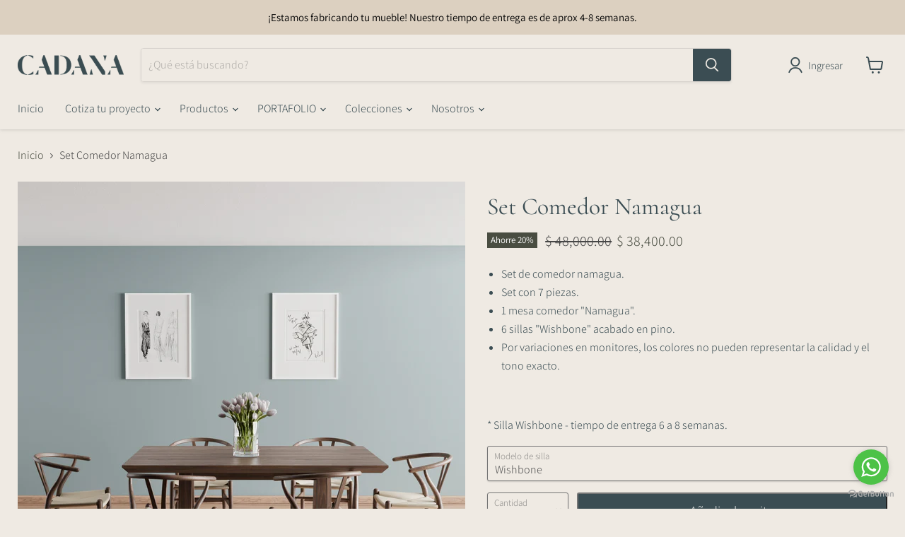

--- FILE ---
content_type: text/html; charset=utf-8
request_url: https://cadana.mx/collections/all/products/set-comedor-namagua?view=recently-viewed
body_size: 1312
content:





















  
    
    











<li
  class="productgrid--item  imagestyle--natural    productitem--sale    product-recently-viewed-card    show-actions--mobile"
  data-product-item
  data-product-quickshop-url="/products/set-comedor-namagua"
  
    data-recently-viewed-card
  
>
  <div class="productitem" data-product-item-content>
    
    
    
    

    

    

    <div class="productitem__container">
      <div class="product-recently-viewed-card-time" data-product-handle="set-comedor-namagua">
      <button
        class="product-recently-viewed-card-remove"
        aria-label="close"
        data-remove-recently-viewed
      >
        


                                                                      <svg class="icon-remove "    aria-hidden="true"    focusable="false"    role="presentation"    xmlns="http://www.w3.org/2000/svg" width="10" height="10" viewBox="0 0 10 10" xmlns="http://www.w3.org/2000/svg">      <path fill="currentColor" d="M6.08785659,5 L9.77469752,1.31315906 L8.68684094,0.225302476 L5,3.91214341 L1.31315906,0.225302476 L0.225302476,1.31315906 L3.91214341,5 L0.225302476,8.68684094 L1.31315906,9.77469752 L5,6.08785659 L8.68684094,9.77469752 L9.77469752,8.68684094 L6.08785659,5 Z"></path>    </svg>                                          

      </button>
    </div>

      <div class="productitem__image-container">
        <a
          class="productitem--image-link"
          href="/products/set-comedor-namagua"
          tabindex="-1"
          data-product-page-link
        >
          <figure
            class="productitem--image"
            data-product-item-image
            
              style="--product-grid-item-image-aspect-ratio: 1.0;"
            
          >
            
              
                
                

  
    <noscript data-rimg-noscript>
      <img
        
          src="//cadana.mx/cdn/shop/products/namagua2_be621fd1-7e05-4e37-bf85-ef86bba49831_512x512.png?v=1647365119"
        

        alt=""
        data-rimg="noscript"
        srcset="//cadana.mx/cdn/shop/products/namagua2_be621fd1-7e05-4e37-bf85-ef86bba49831_512x512.png?v=1647365119 1x, //cadana.mx/cdn/shop/products/namagua2_be621fd1-7e05-4e37-bf85-ef86bba49831_1024x1024.png?v=1647365119 2x, //cadana.mx/cdn/shop/products/namagua2_be621fd1-7e05-4e37-bf85-ef86bba49831_1536x1536.png?v=1647365119 3x, //cadana.mx/cdn/shop/products/namagua2_be621fd1-7e05-4e37-bf85-ef86bba49831_1997x1997.png?v=1647365119 3.9x"
        class="productitem--image-alternate"
        
        
      >
    </noscript>
  

  <img
    
      src="//cadana.mx/cdn/shop/products/namagua2_be621fd1-7e05-4e37-bf85-ef86bba49831_512x512.png?v=1647365119"
    
    alt=""

    
      data-rimg="lazy"
      data-rimg-scale="1"
      data-rimg-template="//cadana.mx/cdn/shop/products/namagua2_be621fd1-7e05-4e37-bf85-ef86bba49831_{size}.png?v=1647365119"
      data-rimg-max="2000x2000"
      data-rimg-crop="false"
      
      srcset="data:image/svg+xml;utf8,<svg%20xmlns='http://www.w3.org/2000/svg'%20width='512'%20height='512'></svg>"
    

    class="productitem--image-alternate"
    
    
  >



  <div data-rimg-canvas></div>


              
              

  
    <noscript data-rimg-noscript>
      <img
        
          src="//cadana.mx/cdn/shop/products/setnamagua_512x512.jpg?v=1647365119"
        

        alt=""
        data-rimg="noscript"
        srcset="//cadana.mx/cdn/shop/products/setnamagua_512x512.jpg?v=1647365119 1x, //cadana.mx/cdn/shop/products/setnamagua_1024x1024.jpg?v=1647365119 2x, //cadana.mx/cdn/shop/products/setnamagua_1536x1536.jpg?v=1647365119 3x, //cadana.mx/cdn/shop/products/setnamagua_1920x1920.jpg?v=1647365119 3.75x"
        class="productitem--image-primary"
        
        
      >
    </noscript>
  

  <img
    
      src="//cadana.mx/cdn/shop/products/setnamagua_512x512.jpg?v=1647365119"
    
    alt=""

    
      data-rimg="lazy"
      data-rimg-scale="1"
      data-rimg-template="//cadana.mx/cdn/shop/products/setnamagua_{size}.jpg?v=1647365119"
      data-rimg-max="1920x1920"
      data-rimg-crop="false"
      
      srcset="data:image/svg+xml;utf8,<svg%20xmlns='http://www.w3.org/2000/svg'%20width='512'%20height='512'></svg>"
    

    class="productitem--image-primary"
    
    
  >



  <div data-rimg-canvas></div>


            

            


























  
  
  

  <span class="productitem__badge productitem__badge--sale"
    data-badge-sales
    
  >
    <span data-badge-sales-range>
      
        
          Ahorre <span data-price-percent-saved>20</span>%
        
      
    </span>
    <span data-badge-sales-single style="display: none;">
      
        Ahorre <span data-price-percent-saved></span>%
      
    </span>
  </span>
          </figure>
        </a>
      </div><div class="productitem--info">
        

        

        <h2 class="productitem--title">
          <a href="/products/set-comedor-namagua" data-product-page-link>
            Set Comedor Namagua
          </a>
        </h2>

        
          
        

        
          





























<div class="price productitem__price ">
  
    <div
      class="price__compare-at visible"
      data-price-compare-container
    >

      
        <span class="visually-hidden">Precio original</span>
        <span class="money price__compare-at--single" data-price-compare>
          $ 48,000.00
        </span>
      
    </div>


    
      
      <div class="price__compare-at--hidden" data-compare-price-range-hidden>
        
          <span class="visually-hidden">Precio original</span>
          <span class="money price__compare-at--min" data-price-compare-min>
            $ 48,000.00
          </span>
          -
          <span class="visually-hidden">Precio original</span>
          <span class="money price__compare-at--max" data-price-compare-max>
            $ 48,000.00
          </span>
        
      </div>
      <div class="price__compare-at--hidden" data-compare-price-hidden>
        <span class="visually-hidden">Precio original</span>
        <span class="money price__compare-at--single" data-price-compare>
          $ 48,000.00
        </span>
      </div>
    
  

  <div class="price__current  price__current--on-sale" data-price-container>

    

    
      
      
        <span class="visually-hidden">Precio actual</span>
      
      <span class="money" data-price>
        $ 38,400.00
      </span>
    
    
  </div>

  
    
    <div class="price__current--hidden" data-current-price-range-hidden>
      
        <span class="money price__current--min" data-price-min>$ 38,400.00</span>
        -
        <span class="money price__current--max" data-price-max>$ 38,400.00</span>
      
    </div>
    <div class="price__current--hidden" data-current-price-hidden>
      <span class="visually-hidden">Precio actual</span>
      <span class="money" data-price>
        $ 38,400.00
      </span>
    </div>
  

  
    
    
    
    

    <div
      class="
        productitem__unit-price
        hidden
      "
      data-unit-price
    >
      <span class="productitem__total-quantity" data-total-quantity></span> | <span class="productitem__unit-price--amount money" data-unit-price-amount></span> / <span class="productitem__unit-price--measure" data-unit-price-measure></span>
    </div>
  

  
</div>


        

        
          
            <div class="productitem__stock-level">
              







<div class="product-stock-level-wrapper" >
  
</div>

            </div>
          

          
        

        
          <div class="productitem--description">
            <p>
Set de comedor namagua.
Set con 7 piezas.
1 mesa comedor "Namagua".
6 sillas "Wishbone" acabado en pino.
Por variaciones en monitores, los colores...</p>

            
              <a
                href="/products/set-comedor-namagua"
                class="productitem--link"
                data-product-page-link
              >
                Ver todos los detalles
              </a>
            
          </div>
        
      </div>

      
    </div>
  </div>

  
    <script type="application/json" data-quick-buy-settings>
      {
        "cart_redirection": false,
        "money_format": "$ {{amount}}"
      }
    </script>
  
</li>


--- FILE ---
content_type: text/javascript; charset=utf-8
request_url: https://cadana.mx/products/set-comedor-namagua.js
body_size: 455
content:
{"id":6712051793974,"title":"Set Comedor Namagua","handle":"set-comedor-namagua","description":"\u003cul data-mce-fragment=\"1\"\u003e\n\u003cli data-mce-fragment=\"1\"\u003eSet de comedor namagua.\u003c\/li\u003e\n\u003cli data-mce-fragment=\"1\"\u003eSet con 7 piezas.\u003c\/li\u003e\n\u003cli data-mce-fragment=\"1\"\u003e1 mesa comedor \"Namagua\".\u003c\/li\u003e\n\u003cli data-mce-fragment=\"1\"\u003e6 sillas \"Wishbone\" acabado en pino.\u003c\/li\u003e\n\u003cli data-mce-fragment=\"1\"\u003ePor variaciones en monitores, los colores no pueden representar la calidad y el tono exacto. \u003c\/li\u003e\n\u003c\/ul\u003e\n\u003cp\u003e \u003c\/p\u003e\n\u003cp\u003e\u003cspan\u003e* Silla Wishbone - tiempo de entrega 6 a 8 semanas.\u003c\/span\u003e\u003c\/p\u003e","published_at":"2023-12-05T14:46:19-06:00","created_at":"2022-03-11T14:23:50-06:00","vendor":"cadana.mx","type":"Mesas de Comedor","tags":["Comedor","descuentos","mesa","Paquetes","rebajas","Semana Cadana","Sets","silla"],"price":3840000,"price_min":3840000,"price_max":3840000,"available":true,"price_varies":false,"compare_at_price":4800000,"compare_at_price_min":4800000,"compare_at_price_max":4800000,"compare_at_price_varies":false,"variants":[{"id":39994041925686,"title":"Wishbone","option1":"Wishbone","option2":null,"option3":null,"sku":"","requires_shipping":true,"taxable":true,"featured_image":{"id":30590348656694,"product_id":6712051793974,"position":1,"created_at":"2022-03-15T11:25:15-06:00","updated_at":"2022-03-15T11:25:19-06:00","alt":null,"width":1920,"height":1920,"src":"https:\/\/cdn.shopify.com\/s\/files\/1\/2998\/4476\/products\/setnamagua.jpg?v=1647365119","variant_ids":[39994041925686]},"available":true,"name":"Set Comedor Namagua - Wishbone","public_title":"Wishbone","options":["Wishbone"],"price":3840000,"weight":0,"compare_at_price":4800000,"inventory_management":null,"barcode":null,"featured_media":{"alt":null,"id":22885126930486,"position":1,"preview_image":{"aspect_ratio":1.0,"height":1920,"width":1920,"src":"https:\/\/cdn.shopify.com\/s\/files\/1\/2998\/4476\/products\/setnamagua.jpg?v=1647365119"}},"requires_selling_plan":false,"selling_plan_allocations":[]}],"images":["\/\/cdn.shopify.com\/s\/files\/1\/2998\/4476\/products\/setnamagua.jpg?v=1647365119","\/\/cdn.shopify.com\/s\/files\/1\/2998\/4476\/products\/namagua2_be621fd1-7e05-4e37-bf85-ef86bba49831.png?v=1647365119","\/\/cdn.shopify.com\/s\/files\/1\/2998\/4476\/products\/namagua_2fdc2d1e-1a78-4527-a933-db1ae331abe3.png?v=1647365119","\/\/cdn.shopify.com\/s\/files\/1\/2998\/4476\/products\/Sintitulo-3wishboneentnat_b6fd6fa3-e83a-4e2e-8b98-8f83e16c15c7.png?v=1647365119"],"featured_image":"\/\/cdn.shopify.com\/s\/files\/1\/2998\/4476\/products\/setnamagua.jpg?v=1647365119","options":[{"name":"Modelo de silla","position":1,"values":["Wishbone"]}],"url":"\/products\/set-comedor-namagua","media":[{"alt":null,"id":22885126930486,"position":1,"preview_image":{"aspect_ratio":1.0,"height":1920,"width":1920,"src":"https:\/\/cdn.shopify.com\/s\/files\/1\/2998\/4476\/products\/setnamagua.jpg?v=1647365119"},"aspect_ratio":1.0,"height":1920,"media_type":"image","src":"https:\/\/cdn.shopify.com\/s\/files\/1\/2998\/4476\/products\/setnamagua.jpg?v=1647365119","width":1920},{"alt":null,"id":22870451716150,"position":2,"preview_image":{"aspect_ratio":1.0,"height":2000,"width":2000,"src":"https:\/\/cdn.shopify.com\/s\/files\/1\/2998\/4476\/products\/namagua2_be621fd1-7e05-4e37-bf85-ef86bba49831.png?v=1647365119"},"aspect_ratio":1.0,"height":2000,"media_type":"image","src":"https:\/\/cdn.shopify.com\/s\/files\/1\/2998\/4476\/products\/namagua2_be621fd1-7e05-4e37-bf85-ef86bba49831.png?v=1647365119","width":2000},{"alt":null,"id":22870451683382,"position":3,"preview_image":{"aspect_ratio":1.0,"height":2000,"width":2000,"src":"https:\/\/cdn.shopify.com\/s\/files\/1\/2998\/4476\/products\/namagua_2fdc2d1e-1a78-4527-a933-db1ae331abe3.png?v=1647365119"},"aspect_ratio":1.0,"height":2000,"media_type":"image","src":"https:\/\/cdn.shopify.com\/s\/files\/1\/2998\/4476\/products\/namagua_2fdc2d1e-1a78-4527-a933-db1ae331abe3.png?v=1647365119","width":2000},{"alt":null,"id":22870450733110,"position":4,"preview_image":{"aspect_ratio":1.0,"height":2362,"width":2362,"src":"https:\/\/cdn.shopify.com\/s\/files\/1\/2998\/4476\/products\/Sintitulo-3wishboneentnat_b6fd6fa3-e83a-4e2e-8b98-8f83e16c15c7.png?v=1647365119"},"aspect_ratio":1.0,"height":2362,"media_type":"image","src":"https:\/\/cdn.shopify.com\/s\/files\/1\/2998\/4476\/products\/Sintitulo-3wishboneentnat_b6fd6fa3-e83a-4e2e-8b98-8f83e16c15c7.png?v=1647365119","width":2362}],"requires_selling_plan":false,"selling_plan_groups":[]}